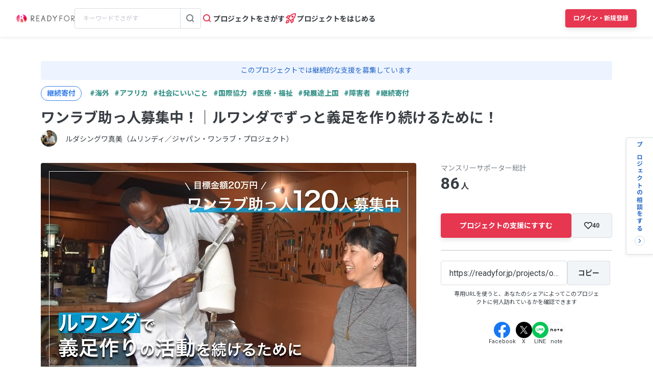

--- FILE ---
content_type: text/html; charset=UTF-8
request_url: https://readyfor.jp/projects/onelovegisoku/announcements/247615
body_size: 2115
content:
<!DOCTYPE html>
<html lang="en">
<head>
    <meta charset="utf-8">
    <meta name="viewport" content="width=device-width, initial-scale=1">
    <title></title>
    <style>
        body {
            font-family: "Arial";
        }
    </style>
    <script type="text/javascript">
    window.awsWafCookieDomainList = [];
    window.gokuProps = {
"key":"AQIDAHjcYu/GjX+QlghicBgQ/7bFaQZ+m5FKCMDnO+vTbNg96AEjXDd5GG2UH21aRSEdOOwEAAAAfjB8BgkqhkiG9w0BBwagbzBtAgEAMGgGCSqGSIb3DQEHATAeBglghkgBZQMEAS4wEQQMJRvj6KHN1SZDyy/bAgEQgDuB43sNIUY3n1BtkX7MJggT1sT3DunwpTm7Vis+NY8Ug+2LuSOB5YQEK8OE4REU0M09ckOEhHSpn/2kHw==",
          "iv":"D549dQCqkQAACfL/",
          "context":"zWeT7WY266X4F3scqmXr2ik78b6fRXMV3ujzBa/D1rMQFrRzzu1rLWB4106vxfQX9oDxstwInYkcXBkwud6I+nDniWLkfNTCaSa+I+I5MtzC3EAosgH/cVZq95QJ6SmH1QsWRDb+bncbCXTeil9bS8sZlTeNsIFlSUhlzT2RORnIWUxEUVmf9Am4MuKnXAkHDv/T9ORp+1zPUq9teHY/2zBxLe9QhBY/98k+HUqAcAX9JAYSX1u7P4nWeMHQu7vIQepVmM/dzkqUlmu+A5d+y7CovazsAw9xTKWG8OTXxqIZ7FGTl6zhRmaLLmod+QoHtN0qkZXlOD5a7PGfHzNkvdVMQirW1TIyEaRfkhSpXrfskWUt1c08aoDsozsiRRmqsYujNhsxdmU5zwVlLjl9gBwmRm3uT53XAGM6aotY+DoZ/K+ZtXWDppabtMdAEyFkJdOuqJmSB2wryFgISjkfYU+hE21yPVuibtC9bDCf5AkrX7NSN9vdwN8BlFIlE8DUJlaN/0UBWNeuWaLzaUfLfbWxVImcJyM5LZRA9hylbTZ16o3vriT5crlAVa1TvRPs2oQYlGr5rqEbuZWHoQof0jBJrMYbJ6BvH6ylKUgF/b2tPAc1T1iV09uWn5QPMfQe0Ql/VbAbS3Df7TzMrRrEGCcQTsHeGVBaV7o886/BOT70bSP7WDm1vw/TZXNMvYyWBYHOCyJ+i03AwjiWSRA2FeuH6cN9b51U29jPQCYAlfz7TaEZDN2ilck8xPKYwqL9IFz3t8GfVXLA0xWLShgHtRvliTH0"
};
    </script>
    <script src="https://1eb9d2339a12.f6bdac56.us-east-2.token.awswaf.com/1eb9d2339a12/3ae1f01a7efb/0a275c36d423/challenge.js"></script>
</head>
<body>
    <div id="challenge-container"></div>
    <script type="text/javascript">
        AwsWafIntegration.saveReferrer();
        AwsWafIntegration.checkForceRefresh().then((forceRefresh) => {
            if (forceRefresh) {
                AwsWafIntegration.forceRefreshToken().then(() => {
                    window.location.reload(true);
                });
            } else {
                AwsWafIntegration.getToken().then(() => {
                    window.location.reload(true);
                });
            }
        });
    </script>
    <noscript>
        <h1>JavaScript is disabled</h1>
        In order to continue, we need to verify that you're not a robot.
        This requires JavaScript. Enable JavaScript and then reload the page.
    </noscript>
</body>
</html>